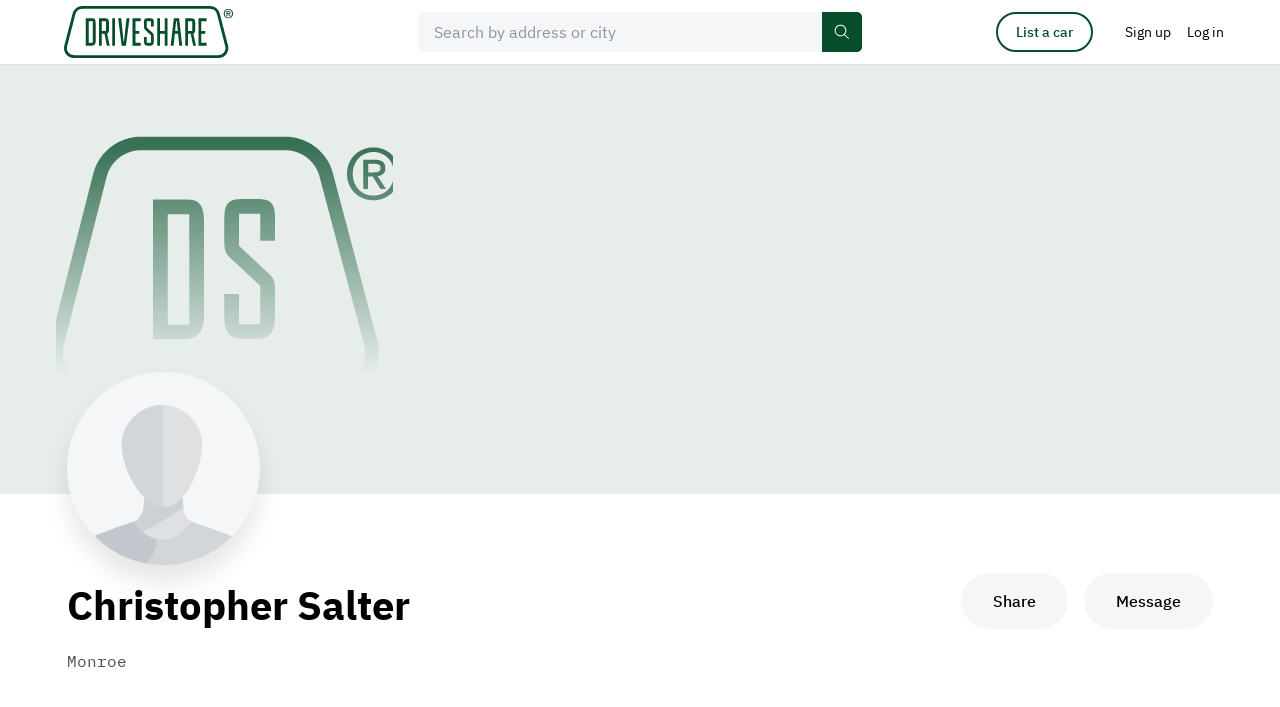

--- FILE ---
content_type: image/svg+xml
request_url: https://driveshare.com/site/images/close-52-48.svg
body_size: 502
content:
<svg fill="none" xmlns="http://www.w3.org/2000/svg" viewBox="0 0 52 48">
  <path fill="#fff" fill-opacity=".6" d="M0 0h52v48H0z"/>
  <path d="M27.215 24.06l7.583-7L33.649 16l-7.583 7-7.584-7-1.149 1.06 7.584 7-7.584 7 1.15 1.061 7.583-7 7.583 7 1.149-1.06-7.583-7z" fill="#090A0B"/>
</svg>


--- FILE ---
content_type: image/svg+xml
request_url: https://driveshare.com/site/images/icon-continue-google.svg
body_size: 1399
content:
<svg width="20" height="20" viewBox="0 0 20 20" fill="none" xmlns="http://www.w3.org/2000/svg">
<path fill-rule="evenodd" clip-rule="evenodd" d="M19.6 10.2273C19.6 9.51819 19.5364 8.83637 19.4182 8.18182H10V12.05H15.3818C15.15 13.3 14.4455 14.3591 13.3864 15.0682V17.5773H16.6182C18.5091 15.8364 19.6 13.2727 19.6 10.2273Z" fill="#4285F4"/>
<path fill-rule="evenodd" clip-rule="evenodd" d="M9.99996 20C12.7 20 14.9636 19.1045 16.6181 17.5773L13.3863 15.0682C12.4909 15.6682 11.3454 16.0227 9.99996 16.0227C7.39542 16.0227 5.19087 14.2636 4.40451 11.9H1.0636V14.4909C2.70905 17.7591 6.09087 20 9.99996 20Z" fill="#34A853"/>
<path fill-rule="evenodd" clip-rule="evenodd" d="M4.40455 11.9C4.20455 11.3 4.09091 10.6591 4.09091 10C4.09091 9.34091 4.20455 8.7 4.40455 8.1V5.50909H1.06364C0.386364 6.85909 0 8.38637 0 10C0 11.6136 0.386364 13.1409 1.06364 14.4909L4.40455 11.9Z" fill="#FBBC05"/>
<path fill-rule="evenodd" clip-rule="evenodd" d="M9.99996 3.97727C11.4681 3.97727 12.7863 4.48182 13.8227 5.47273L16.6909 2.60455C14.9591 0.990909 12.6954 0 9.99996 0C6.09087 0 2.70905 2.24091 1.0636 5.50909L4.40451 8.1C5.19087 5.73636 7.39542 3.97727 9.99996 3.97727Z" fill="#EA4335"/>
</svg>


--- FILE ---
content_type: application/javascript
request_url: https://driveshare.com/site/js/dev/tealium.js?v=02112024
body_size: 3516
content:
/**
 * Tealium tags
 */

$(document)
    .on('djsOnWatchClick', function (e, data) {
        utagLink('page_interaction', {
            'action': 'click',
            'action_name': 'watch',

        });
    })

    .on('djsOnMarkerClick', function (e, data) {
        utagLink('page_interaction', {
            'action': 'click',
            'action_name': 'rentals map',

        });
    })

    /*.on('djsOnShowLicenseForm', function (e, data) {
        utagView('rental_us_license', {
            'error_message': '',
            'rental_distance': '',
            'rental_type': data.rental_type,
            'vehicle_year': data.car_info.year,
            'vehicle_make': data.car_info.make,
            'vehicle_model': data.car_info.model,
            'vehicle_submodel': data.car_info.submodel,
            'vehicle_price': data.car_info.price,
        });
    })*/

    /*.on('djsOnShowInternationaleForm', function (e, data) {
        utagView('rental_international_license', {
            'error_message': '',
            'rental_distance': '',
            'rental_type': data.rental_type,
            'vehicle_year': data.car_info.year,
            'vehicle_make': data.car_info.make,
            'vehicle_model': data.car_info.model,
            'vehicle_submodel': data.car_info.submodel,
            'vehicle_price': data.car_info.price,
        });
    })*/

    /*.on('djsOnShowPaymentForm', function (e, data) {
        utagView('payment', {
            'error_message': '',
            'rental_distance': '',
            'rental_type': data.rental_type,
            'vehicle_year': data.car_info.year,
            'vehicle_make': data.car_info.make,
            'vehicle_model': data.car_info.model,
            'vehicle_submodel': data.car_info.submodel,
            'vehicle_price': data.car_info.price,
        });
    })*/

    /*.on('djsOnShowReserveForm', function (e, data) {
        utagView('reservations_redeem', {
            'error_message': '',
            'rental_distance': '',
            'rental_type': data.rental_type,
            'vehicle_year': data.car_info.year,
            'vehicle_make': data.car_info.make,
            'vehicle_model': data.car_info.model,
            'vehicle_submodel': data.car_info.submodel,
            'vehicle_price': data.car_info.price,
        });
    })*/

    .on('djsOnShowAccountTab', function (e, data) {
        utagView('my_account_' + data);
    })

    .on('djsOnSuggestsAccept', function (e, data) {
        utagLink('page_interaction', {
            'action': 'click',
            'action_name': 'accept suggestion',

        });
    })

    .on('djsOnSuggestsCreate', function (e, data) {
        utagLink('page_interaction', {
            'action': 'click',
            'action_name': 'suggest change',

        });
    })

    .on('djsOnSuggestsDecline', function (e, data) {
        utagLink('page_interaction', {
            'action': 'click',
            'action_name': 'decline suggestion',

        });
    })

    .on('djsOnBookingDecline', function (e, data) {
        utagLink('page_interaction', {
            'action': 'click',
            'action_name': 'decline booking',

        });
    })

    // ------------------- New version -----------------

    .on('click', '.js-main-header-search-toggle-btn', function (){
        utagLink('page_interaction', {
            'action': 'click',
            'action_name': 'search_cars',
        });
    })

    .on('click', '#djs-home-heroshot-ntn-1', function (){
        utagLink('page_interaction', {
            'action': 'click',
            'action_name': 'browse_vehicles',
        });
    })

    .on('click', '#djs-home-heroshot-ntn-2', function (){
        utagLink('page_interaction', {
            'action': 'click',
            'action_name': 'list_a_car',
        });
    })

    .on('click', '#djs-home-location-list .presets__item__link', function (){
        var name = $(this)
            .find('.presets__label')
            .text()
            .replace(' ', '_')
            .toLowerCase();
        utagLink('page_interaction', {
            'action': 'click',
            'action_name': name,
            'selection_group': 'locations',
            'position': $(this).parent().index() + 1
        });
        $(this).attr('href', addParam($(this).attr('href'), 'ut=' + name));
    })

    .on('click', '#djs-home-category-list .presets__item__link', function (){
        utagLink('page_interaction', {
            'action': 'click',
            'action_name': $(this).find('.presets__label').text().replace(' ', '_').toLowerCase(),
            'selection_group': 'categories',
            'position': $(this).parent().index() + 1
        });
    })

    .on('click', '#djs-home-featured-list .cards-preset__set__item', function (){
        utagLink('featured_car_click', {
            'selection_recipe' : 'Featured Cars',
            'position' : $(this).closest('a').index() + 1,
            'is_featured': true,
        });
    })

    .on('click', '#djs-home-listing-btn', function (){
        utagLink('page_interaction', {
            'action': 'click',
            'action_name': 'learn_more',
        });
    })

    .on('click', '#djs-home-club-ntn-1', function (){
        utagLink('page_interaction', {
            'action': 'click',
            'action_name': 'join_the_club',
        });
    })

    .on('click', '#djs-home-club-ntn-2', function (){
        utagLink('page_interaction', {
            'action': 'click',
            'action_name': 'learn_more',
        });
    })

    .on('click', '#djs-home-recently-list .cards-preset__set__item', function (){
        utagLink('recently_added_cars', {
            'selection_recipe' : 'Recently added',
            'position' : $(this).closest('a').index() + 1,
        });
    })

    .on('click', '#djs-motorsport-btn', function (){
        utagLink('page_interaction', {
            'action': 'click',
            'action_name': 'find_nearby_events',
        });
    })

    .on('djsOnNewsletterSuccess', function (e, data) {
        utagView('newsletter_signup', {
            'modal_type': 'newsletter signup success',
            'unauth_hashed_email': data.hash,
        });
    })

    // ------------------- Search -----------------

    .on('djsOnSearchResultsView', function (e, data) {
        utagView('search_results', {
            'search_results': data.count,
            'search_keyword': data.location,
            'search_filters': filters(data),
        });
    })

    .on('mapOpenStart', function (){
        utagLink('page_interaction', {
            'action': 'click',
            'action_name': 'show_map',
        });
    })

    .on('mapCloseStart', function (){
        utagLink('page_interaction', {
            'action': 'click',
            'action_name': 'close_maps',
        });
    })

    .on('mapExpand', function (e, data) {
        utagLink('page_interaction', {
            'action': 'click',
            'action_name': 'expand_maps',
        });
    })

    .on('djsOnSearchSort', function (e, data) {
        utagView('page_interaction', {
            'action': 'change',
            'action_name' : 'sort_type',
            'sort_type': data.sort,
            'search_results': data.count,
            'search_keyword': data.location,
            'search_filters': filters(data),
        });
    })

    // ------------------- Booking -----------------

    .on('djsOnBookingTryReserve', function (e, data) {
        utagLink('reservation_start', {
            'vehicle_year': data.car_info.year,
            'vehicle_make': data.car_info.make,
            'vehicle_model': data.car_info.model,
            'vehicle_submodel': data.car_info.submodel,
            'rental_type': data.rental_type,
            'rental_id' : '',
        });
    })

    .on('djsOnCheckAvailability', function (e, data) {
        utagView('reserve_a_car', {
            'virtual_page_name': 'driveshare : rental : reservation : check-availability',
            'vehicle_year': data.car_info.year,
            'vehicle_make': data.car_info.make,
            'vehicle_model': data.car_info.model,
            'vehicle_submodel': data.car_info.submodel,
            'vehicle_price': data.car_info.price,
            'rental_type': data.rental_type,
            'rental_id' : '',
        });
    })

    .on('djsOnBookingAvailability', function (e, data) {
        utagView('reserve_a_car', {
            'virtual_page_name': 'driveshare : rental : reservation : reserve-a-car',
            'vehicle_year': data.car_info.year,
            'vehicle_make': data.car_info.make,
            'vehicle_model': data.car_info.model,
            'vehicle_submodel': data.car_info.submodel,
            'vehicle_price': data.car_info.price,
            'rental_type': data.rental_type,
            'rental_id' : '',
        });
    })

    .on('djsOnBookingPhoneVerify', function (e, data) {
        utagView('reserve_a_car', {
            'virtual_page_name': 'driveshare : rental : reservation : phone number : unverified',
            'vehicle_year': data.car_info.year,
            'vehicle_make': data.car_info.make,
            'vehicle_model': data.car_info.model,
            'vehicle_submodel': data.car_info.submodel,
            'vehicle_price': data.car_info.price,
            'rental_type': data.rental_type,
            'rental_id' : '',
        });
    })

    .on('djsOnShowLicenseForm', function (e, data) {
        utagView('reserve_a_car', {
            'virtual_page_name': 'driveshare : rental : reservation : driver-verification',
            'vehicle_year': data.car_info.year,
            'vehicle_make': data.car_info.make,
            'vehicle_model': data.car_info.model,
            'vehicle_submodel': data.car_info.submodel,
            'vehicle_price': data.car_info.price,
            'rental_type': data.rental_type,
            'rental_id' : '',
        });
    })

    .on('djsOnShowPaymentForm', function (e, data) {
        utagView('reserve_a_car', {
            'virtual_page_name': 'driveshare : rental : reservation : payment',
            'vehicle_year': data.car_info.year,
            'vehicle_make': data.car_info.make,
            'vehicle_model': data.car_info.model,
            'vehicle_submodel': data.car_info.submodel,
            'vehicle_price': data.car_info.price,
            'rental_type': data.rental_type,
            'rental_id' : '',
        });
    })

    .on('djsOnBookingReserve', function (e, data) {
        utagLink('reservation_complete', {
            'vehicle_year': data.car_info.year,
            'vehicle_make': data.car_info.make,
            'vehicle_model': data.car_info.model,
            'vehicle_submodel': data.car_info.submodel,
            'rental_type': data.rental_type,
            'rental_id' : '',
        });
    })

    .on('djsOnRedeemGiftCard', function (e, data) {
        utagLink('redeem_gift_card', {
            'vehicle_year': data.car_info.year,
            'vehicle_make': data.car_info.make,
            'vehicle_model': data.car_info.model,
            'vehicle_submodel': data.car_info.submodel,
            'listing_id' : data.car_id,
            'booking_id' : '',
            'rental_type': data.rental_type,
            'rental_id' : '',
        });
    })

    .on('djsOnRedeemCoupon', function (e, data) {
        utagLink('redeem_coupon', {
            'vehicle_year': data.car_info.year,
            'vehicle_make': data.car_info.make,
            'vehicle_model': data.car_info.model,
            'vehicle_submodel': data.car_info.submodel,
            'listing_id' : data.car_id,
            'booking_id' : '',
            'rental_type': data.rental_type,
            'rental_id' : '',
        });
    })

    .on('djsOnModalView', function (e, type) {
        utagModalView(type);
    })

    .on('djsOnPageView', function (e, name) {
        utagView(name);
    })

    .on('djsOnTabSwitch', function (e, action_name) {
        utagPageInteractionLink('tab', 'tab_' + action_name);
    })

    .on('djsOnHomeView', function () {
        utagView('homepage');
    })

    .on('djsOnWhyRentView', function () {
        utagView('why_rent');
    })

    .on('djsOnSearchView', function () {
        utagView('search');
    })

    .on('djsOnCarRentalsView', function (e, ut) {
        utagView(ut + '_car_rentals');
    })

    .on('djsOnSignInView', function () {
        utagView('login', {'virtual_page_name': 'login'});
    })

    .on('djsOnSignUpStartView', function () {
        utagView('sign_up', {'virtual_page_name': 'sign up'});
    })

    .on('djsOnDriverVerificationView', function () {
        utagView('driver_verification');
    })

    .on('djsOnPhoneVerificationView', function () {
        utagView('phone_verification', {'virtual_page_name': 'sign up : phone verification'});
    })

    .on('djsOnSignUpCompleteView', function () {
        utagView('sign_up_complete', {'virtual_page_name': 'sign up : complete'});
    })

    .on('djsOnTripsView', function () {
        utagView('trips');
    })

    .on('djsOnMyCollectionView', function () {
        utagView('my_collection');
    })

    .on('djsOnAccountView', function () {
        utagView('account');
    })

    .on('djsOnWatchlistView', function () {
        utagView('watchlist');
    })

    .on('djsOnTripCancel', function (e, data) {
        utagLink('cancel_trip', data);
    })

    .on('djsOnTripDecline', function (e, data) {
        utagLink('decline_trip', data);
    })

    .on('djsOnAcceptRentalRequest', function (e, data) {
        utagPageInteractionLink('click', 'accept_rental_request', data);
    })

    .on('djsOnAcceptPriorRentalRequest', function (e, data) {
        utagPageInteractionLink('click', 'accept_prior_request', data);
    })

    .on('djsOnRejectRentalRequest', function (e, data) {
        utagPageInteractionLink('click', 'reject_rental_request', data);
    })

    .on('djsOnSuggestRentalRequest', function (e, data) {
        utagPageInteractionLink('click', 'suggest_rental_request', data);
    })

    .on('djsOnEditYourSuggestion', function (e, data) {
        utagPageInteractionLink('click', 'edit_your_suggestion', data);
    })

    .on('djsOnChatWithOwner', function (e, data) {
        utagPageInteractionLink('click', 'chat_with_owner', data);
    })

    .on('djsOnViewCalendar', function (e, data) {
        utagPageInteractionLink('click', 'view_calendar', data);
    })
;

function utagDta(name, data = {}) {
    data = $.extend({
        '_tag_name': name,
    }, data);
    Logger.info('UtagData', data)
    return data;
}

function utagLink(name, data = {}) {
    data = $.extend({
        '_tag_name': name,
    }, defaultParam(), data);

    if (typeof utag !== 'undefined') {
        utag.link(data);
    }
    Logger.info('UtagLink', data);
}

function utagPageInteractionLink(action, action_name, data = {}) {
    data = $.extend({
        '_tag_name': 'page_interaction',
        'action': action,
        'action_name': action_name,
    }, defaultParam(), data);

    if (typeof utag !== 'undefined') {
        utag.link(data);
    }
    Logger.info('UtagLink', data);
}

function utagView(name, data = {}) {
    data = $.extend({
        '_tag_name': name,
    }, defaultParam(), data);

    if (typeof utag !== 'undefined') {
        utag.view(data);
    }
    Logger.info('UtagView', data);
}

function utagModalView(type, data = {}) {
    data = $.extend({
        'modal_type': type,
    }, defaultParam(), data);

    if (typeof utag !== 'undefined') {
        utag.view(data);
    }

    if (type.includes('search-vehicle-by-vin')) {
        utagView('listacar_addvehiclevin', {'virtual_page_name': 'driveshare : list-a-car : add vehicle : vin'});
    }
    Logger.info('UtagView', data);
}

function defaultParam(){
    return {
        'logged_in': $('#djs-user').val() > 0,
        'hashed_email': $('#djs-email').val(),
        'test_experience': '',
        'insurance_indicator': '',
        'hdc_membership': '',
        'hdc_status': '',
        'user_type': ''
    }
}

function addParam(url, param){
    return url + (url.indexOf('?') === -1 ? '?' : '&') + param;
}

function filters(data){
    var filters = {};
    var clubs = []
    $('.js-filter-clubs-field').each(function (i, el) {
        if ($(el).attr('data-saved-value') !== '') {
            clubs.push($(el).attr('data-saved-value'));
        }
    });
    for (let i = 0; i < data.filters_selected.length; i++) {
        if (data.filters_selected[i] === 'year') {
            $.extend(filters, {
                year: {
                    min: data.filters.year_min,
                    max: data.filters.year_max
                }
            });
        }else if(data.filters_selected[i] === 'price'){
            $.extend(filters, {
                price: {
                    min: data.filters.price_min,
                    max: data.filters.price_max
                }
            });
        }else if(data.filters_selected[i] === 'transmission'){
            $.extend(filters, {
                transmission: {
                    automatic: data.filters.tr_automatic,
                    manual: data.filters.tr_manual
                }
            });
        }else if(data.filters_selected[i] === 'rental_type'){
            $.extend(filters, {
                rental_type: {
                    driving: (data.filters.rentals & 1) !== 0,
                    event: (data.filters.rentals & 2) !== 0,
                    chauffeured: (data.filters.rentals & 4) !== 0,
                }
            });
        }else if(data.filters_selected[i] === 'clubs'){
            $.extend(filters, {
                clubs: clubs
            });
        }else if(data.filters_selected[i] === 'make'){
            $.extend(filters, {
                make: data.filters.make
            });
        }else if(data.filters_selected[i] === 'model'){
            $.extend(filters, {
                make: data.filters.model
            });
        }
    }
    return filters;
}


--- FILE ---
content_type: image/svg+xml
request_url: https://driveshare.com/site/images/my-collection-no-cover-image.svg
body_size: 1810
content:
<svg xmlns="http://www.w3.org/2000/svg" viewBox="0 0 348 263" fill="none"><path fill="url(#a)" fill-rule="evenodd" d="M233.879 13.7H91.673c-16.304 0-30.516 10.867-34.47 26.358L14.84 206.018c-5.607 21.962 11.354 43.237 34.47 43.237h228.662c23.256 0 40.242-21.518 34.386-43.56l-44.093-165.96C264.191 24.402 250.056 13.7 233.879 13.7ZM91.673.316c-22.575 0-42.252 15.047-47.727 36.496L1.582 202.772c-7.763 30.409 15.722 59.867 47.727 59.867h228.663c32.2 0 55.72-29.795 47.611-60.315L281.49 36.364C275.85 15.135 256.278.317 233.879.317H91.673Zm115.518 200.349c12.162 0 16.945-7.019 16.945-22.155v-27.485c0-6.832-1.311-10.448-5.439-14.279l-30.201-28.129v-31.96h21.073V103.5h14.567V80.703c0-13.85-3.908-18.539-16.945-18.539h-16.945c-12.628 0-16.317 5.546-16.317 17.896v25.771c0 6.831 1.53 10.662 5.439 14.279l30.201 28.128v37.934h-21.073v-29.816h-14.567v24.083c0 14.252 6.532 20.226 15.879 20.226h17.383ZM137.873 62.7H103.08v138.474h31.294c14.349 0 19.351-10.635 19.351-21.512V85.927c0-14.493-2.597-23.227-15.852-23.227Zm1.312 14.466v109.515h-21.51V77.166h21.51Zm206.626-29.27c1.41-3.236 2.1-6.796 2.1-10.709h-.03c0-3.913-.72-7.473-2.1-10.709-1.379-3.236-3.299-5.972-5.698-8.267-2.4-2.295-5.189-4.06-8.338-5.325-3.179-1.265-6.448-1.883-9.958-1.883-3.509 0-6.868.618-10.047 1.883-3.179 1.265-5.968 3.03-8.368 5.325-2.399 2.295-4.289 5.03-5.698 8.267-1.41 3.236-2.1 6.796-2.1 10.709 0 3.736.63 7.178 1.95 10.385 1.319 3.207 3.119 5.972 5.428 8.297 2.31 2.353 5.069 4.177 8.278 5.501 3.209 1.324 6.748 2 10.587 2 3.48 0 6.809-.617 9.958-1.882s5.938-3.03 8.338-5.325c2.399-2.295 4.289-5.06 5.698-8.267Zm-5.158-19.447c1.049 2.648 1.559 5.56 1.559 8.738 0 3.207-.51 6.12-1.559 8.767-1.05 2.648-2.49 4.913-4.349 6.826-1.83 1.912-4.019 3.383-6.479 4.442-2.459 1.03-5.128 1.56-7.978 1.56-3.179 0-6.028-.56-8.547-1.707-2.52-1.148-4.649-2.677-6.449-4.649-1.799-1.97-3.149-4.236-4.109-6.854-.959-2.59-1.439-5.414-1.439-8.385 0-3.177.509-6.09 1.559-8.738 1.05-2.648 2.49-4.942 4.349-6.855 1.86-1.912 4.049-3.383 6.538-4.442 2.49-1.06 5.249-1.589 8.098-1.589 2.85 0 5.519.53 7.978 1.589a19.919 19.919 0 0 1 6.479 4.442c1.859 1.913 3.299 4.207 4.349 6.855ZM311.68 52.162h4.829V39.776h4.559l7.648 12.386h5.488l-8.278-12.74c2.19-.234 4.019-.97 5.489-2.176 1.47-1.206 2.219-3.119 2.219-5.737 0-2.913-.899-5.06-2.699-6.355-1.799-1.324-4.499-1.97-8.068-1.97H311.68v28.978Zm12.897-16.564c-.84.089-1.71.118-2.61.118l.03.03h-5.428v-8.474h5.848c.72 0 1.47.03 2.22.118.75.088 1.439.235 2.069.53.6.264 1.14.676 1.53 1.176.39.5.6 1.207.6 2.09 0 1.058-.18 1.882-.57 2.47-.39.56-.87 1.03-1.5 1.354-.63.324-1.349.53-2.189.588Z" clip-rule="evenodd"/><defs><linearGradient id="a" x1="174" x2="174" y1=".316" y2="262.639" gradientUnits="userSpaceOnUse"><stop offset=".035" stop-color="#387155"/><stop offset=".9" stop-color="#387155" stop-opacity="0"/></linearGradient></defs></svg>


--- FILE ---
content_type: application/javascript
request_url: https://driveshare.com/site/js/modernizr.custom.js
body_size: 4408
content:
/*! modernizr 3.6.0 (Custom Build) | MIT *
 * https://modernizr.com/download/?[base64] !*/
!function(e,t,n){function r(e,t){return typeof e===t}function i(){var e,t,n,i,s,o,a;for(var l in C)if(C.hasOwnProperty(l)){if(e=[],t=C[l],t.name&&(e.push(t.name.toLowerCase()),t.options&&t.options.aliases&&t.options.aliases.length))for(n=0;n<t.options.aliases.length;n++)e.push(t.options.aliases[n].toLowerCase());for(i=r(t.fn,"function")?t.fn():t.fn,s=0;s<e.length;s++)o=e[s],a=o.split("."),1===a.length?Modernizr[a[0]]=i:(!Modernizr[a[0]]||Modernizr[a[0]]instanceof Boolean||(Modernizr[a[0]]=new Boolean(Modernizr[a[0]])),Modernizr[a[0]][a[1]]=i),w.push((i?"":"no-")+a.join("-"))}}function s(e){var t=z.className,n=Modernizr._config.classPrefix||"";if(_&&(t=t.baseVal),Modernizr._config.enableJSClass){var r=new RegExp("(^|\\s)"+n+"no-js(\\s|$)");t=t.replace(r,"$1"+n+"js$2")}Modernizr._config.enableClasses&&(t+=" "+n+e.join(" "+n),_?z.className.baseVal=t:z.className=t)}function o(){return"function"!=typeof t.createElement?t.createElement(arguments[0]):_?t.createElementNS.call(t,"http://www.w3.org/2000/svg",arguments[0]):t.createElement.apply(t,arguments)}function a(t,n,r){var i;if("getComputedStyle"in e){i=getComputedStyle.call(e,t,n);var s=e.console;if(null!==i)r&&(i=i.getPropertyValue(r));else if(s){var o=s.error?"error":"log";s[o].call(s,"getComputedStyle returning null, its possible modernizr test results are inaccurate")}}else i=!n&&t.currentStyle&&t.currentStyle[r];return i}function l(e,t){return e-1===t||e===t||e+1===t}function d(e){return e.replace(/([a-z])-([a-z])/g,function(e,t,n){return t+n.toUpperCase()}).replace(/^-/,"")}function u(){var e=t.body;return e||(e=o(_?"svg":"body"),e.fake=!0),e}function f(e,n,r,i){var s,a,l,d,f="modernizr",c=o("div"),p=u();if(parseInt(r,10))for(;r--;)l=o("div"),l.id=i?i[r]:f+(r+1),c.appendChild(l);return s=o("style"),s.type="text/css",s.id="s"+f,(p.fake?p:c).appendChild(s),p.appendChild(c),s.styleSheet?s.styleSheet.cssText=e:s.appendChild(t.createTextNode(e)),c.id=f,p.fake&&(p.style.background="",p.style.overflow="hidden",d=z.style.overflow,z.style.overflow="hidden",z.appendChild(p)),a=n(c,e),p.fake?(p.parentNode.removeChild(p),z.style.overflow=d,z.offsetHeight):c.parentNode.removeChild(c),!!a}function c(e,t){return!!~(""+e).indexOf(t)}function p(e,t){return function(){return e.apply(t,arguments)}}function h(e,t,n){var i;for(var s in e)if(e[s]in t)return n===!1?e[s]:(i=t[e[s]],r(i,"function")?p(i,n||t):i);return!1}function m(e){return e.replace(/([A-Z])/g,function(e,t){return"-"+t.toLowerCase()}).replace(/^ms-/,"-ms-")}function v(t,r){var i=t.length;if("CSS"in e&&"supports"in e.CSS){for(;i--;)if(e.CSS.supports(m(t[i]),r))return!0;return!1}if("CSSSupportsRule"in e){for(var s=[];i--;)s.push("("+m(t[i])+":"+r+")");return s=s.join(" or "),f("@supports ("+s+") { #modernizr { position: absolute; } }",function(e){return"absolute"==a(e,null,"position")})}return n}function g(e,t,i,s){function a(){u&&(delete A.style,delete A.modElem)}if(s=r(s,"undefined")?!1:s,!r(i,"undefined")){var l=v(e,i);if(!r(l,"undefined"))return l}for(var u,f,p,h,m,g=["modernizr","tspan","samp"];!A.style&&g.length;)u=!0,A.modElem=o(g.shift()),A.style=A.modElem.style;for(p=e.length,f=0;p>f;f++)if(h=e[f],m=A.style[h],c(h,"-")&&(h=d(h)),A.style[h]!==n){if(s||r(i,"undefined"))return a(),"pfx"==t?h:!0;try{A.style[h]=i}catch(y){}if(A.style[h]!=m)return a(),"pfx"==t?h:!0}return a(),!1}function y(e,t,n,i,s){var o=e.charAt(0).toUpperCase()+e.slice(1),a=(e+" "+I.join(o+" ")+o).split(" ");return r(t,"string")||r(t,"undefined")?g(a,t,i,s):(a=(e+" "+W.join(o+" ")+o).split(" "),h(a,t,n))}function x(e,t,r){return y(e,n,n,t,r)}var w=[],C=[],T={_version:"3.6.0",_config:{classPrefix:"",enableClasses:!0,enableJSClass:!0,usePrefixes:!0},_q:[],on:function(e,t){var n=this;setTimeout(function(){t(n[e])},0)},addTest:function(e,t,n){C.push({name:e,fn:t,options:n})},addAsyncTest:function(e){C.push({name:null,fn:e})}},Modernizr=function(){};Modernizr.prototype=T,Modernizr=new Modernizr,Modernizr.addTest("svg",!!t.createElementNS&&!!t.createElementNS("http://www.w3.org/2000/svg","svg").createSVGRect);var b="CSS"in e&&"supports"in e.CSS,S="supportsCSS"in e;Modernizr.addTest("supports",b||S);var z=t.documentElement,_="svg"===z.nodeName.toLowerCase(),k=T._config.usePrefixes?" -webkit- -moz- -o- -ms- ".split(" "):["",""];T._prefixes=k,Modernizr.addTest("csscalc",function(){var e="width:",t="calc(10px);",n=o("a");return n.style.cssText=e+k.join(t+e),!!n.style.length}),Modernizr.addTest("cssgradients",function(){for(var e,t="background-image:",n="gradient(linear,left top,right bottom,from(#9f9),to(white));",r="",i=0,s=k.length-1;s>i;i++)e=0===i?"to ":"",r+=t+k[i]+"linear-gradient("+e+"left top, #9f9, white);";Modernizr._config.usePrefixes&&(r+=t+"-webkit-"+n);var a=o("a"),l=a.style;return l.cssText=r,(""+l.backgroundImage).indexOf("gradient")>-1}),Modernizr.addTest("csspointerevents",function(){var e=o("a").style;return e.cssText="pointer-events:auto","auto"===e.pointerEvents}),Modernizr.addTest("csspositionsticky",function(){var e="position:",t="sticky",n=o("a"),r=n.style;return r.cssText=e+k.join(t+";"+e).slice(0,-e.length),-1!==r.position.indexOf(t)}),Modernizr.addTest("preserve3d",function(){var t,n,r=e.CSS,i=!1;return r&&r.supports&&r.supports("(transform-style: preserve-3d)")?!0:(t=o("a"),n=o("a"),t.style.cssText="display: block; transform-style: preserve-3d; transform-origin: right; transform: rotateY(40deg);",n.style.cssText="display: block; width: 9px; height: 1px; background: #000; transform-origin: right; transform: rotateY(40deg);",t.appendChild(n),z.appendChild(t),i=n.getBoundingClientRect(),z.removeChild(t),i=i.width&&i.width<4)}),Modernizr.addTest("srcset","srcset"in o("img"));var N=T.testStyles=f;Modernizr.addTest("touchevents",function(){var n;if("ontouchstart"in e||e.DocumentTouch&&t instanceof DocumentTouch)n=!0;else{var r=["@media (",k.join("touch-enabled),("),"heartz",")","{#modernizr{top:9px;position:absolute}}"].join("");N(r,function(e){n=9===e.offsetTop})}return n}),N("#modernizr div {width:100px} #modernizr :last-child{width:200px;display:block}",function(e){Modernizr.addTest("lastchild",e.lastChild.offsetWidth>e.firstChild.offsetWidth)},2),N("#modernizr { height: 50vh; }",function(t){var n=parseInt(e.innerHeight/2,10),r=parseInt(a(t,null,"height"),10);Modernizr.addTest("cssvhunit",l(r,n))}),N("#modernizr1{width: 50vmax}#modernizr2{width:50px;height:50px;overflow:scroll}#modernizr3{position:fixed;top:0;left:0;bottom:0;right:0}",function(e){var t=e.childNodes[2],n=e.childNodes[1],r=e.childNodes[0],i=parseInt((n.offsetWidth-n.clientWidth)/2,10),s=r.clientWidth/100,o=r.clientHeight/100,d=parseInt(50*Math.max(s,o),10),u=parseInt(a(t,null,"width"),10);Modernizr.addTest("cssvmaxunit",l(d,u)||l(d,u-i))},3),N("#modernizr1{width: 50vm;width:50vmin}#modernizr2{width:50px;height:50px;overflow:scroll}#modernizr3{position:fixed;top:0;left:0;bottom:0;right:0}",function(e){var t=e.childNodes[2],n=e.childNodes[1],r=e.childNodes[0],i=parseInt((n.offsetWidth-n.clientWidth)/2,10),s=r.clientWidth/100,o=r.clientHeight/100,d=parseInt(50*Math.min(s,o),10),u=parseInt(a(t,null,"width"),10);Modernizr.addTest("cssvminunit",l(d,u)||l(d,u-i))},3),N("#modernizr { width: 50vw; }",function(t){var n=parseInt(e.innerWidth/2,10),r=parseInt(a(t,null,"width"),10);Modernizr.addTest("cssvwunit",l(r,n))});var j=function(){var t=e.matchMedia||e.msMatchMedia;return t?function(e){var n=t(e);return n&&n.matches||!1}:function(t){var n=!1;return f("@media "+t+" { #modernizr { position: absolute; } }",function(t){n="absolute"==(e.getComputedStyle?e.getComputedStyle(t,null):t.currentStyle).position}),n}}();T.mq=j,Modernizr.addTest("mediaqueries",j("only all"));var E="Moz O ms Webkit",I=T._config.usePrefixes?E.split(" "):[];T._cssomPrefixes=I;var P=function(t){var r,i=k.length,s=e.CSSRule;if("undefined"==typeof s)return n;if(!t)return!1;if(t=t.replace(/^@/,""),r=t.replace(/-/g,"_").toUpperCase()+"_RULE",r in s)return"@"+t;for(var o=0;i>o;o++){var a=k[o],l=a.toUpperCase()+"_"+r;if(l in s)return"@-"+a.toLowerCase()+"-"+t}return!1};T.atRule=P;var W=T._config.usePrefixes?E.toLowerCase().split(" "):[];T._domPrefixes=W;var O={elem:o("modernizr")};Modernizr._q.push(function(){delete O.elem});var A={style:O.elem.style};Modernizr._q.unshift(function(){delete A.style}),T.testAllProps=y,T.testAllProps=x,Modernizr.addTest("flexbox",x("flexBasis","1px",!0)),Modernizr.addTest("flexwrap",x("flexWrap","wrap",!0)),Modernizr.addTest("csstransforms",function(){return-1===navigator.userAgent.indexOf("Android 2.")&&x("transform","scale(1)",!0)}),Modernizr.addTest("csstransforms3d",function(){return!!x("perspective","1px",!0)});var R=T.prefixed=function(e,t,n){return 0===e.indexOf("@")?P(e):(-1!=e.indexOf("-")&&(e=d(e)),t?y(e,t,n):y(e,"pfx"))};Modernizr.addTest("objectfit",!!R("objectFit"),{aliases:["object-fit"]}),Modernizr.addTest("rgba",function(){var e=o("a").style;return e.cssText="background-color:rgba(150,255,150,.5)",(""+e.backgroundColor).indexOf("rgba")>-1}),i(),s(w),delete T.addTest,delete T.addAsyncTest;for(var q=0;q<Modernizr._q.length;q++)Modernizr._q[q]();e.Modernizr=Modernizr}(window,document);

--- FILE ---
content_type: application/javascript
request_url: https://driveshare.com/site/js/dev/main.js?v=02112024
body_size: 3885
content:
var spinner_timer;

setInterval(function() {
    $.ajax({
        url: $('#http_root').val() + '/site/ajax/session/keep_session.php',
        data: null,
        cache: false,
        dataType : 'json',
        timeout: 60000,
        type: 'post',
        complete: function (data, textStatus) {
            ;
        }
    });
}, 100000);

function ltrim(str)
{
    if(typeof str !== "undefined"){
        var ptrn=/\s*((\S+\s*)*)/;
        return str.replace(ptrn, "$1");
    }
}

function rtrim(str)
{
    if(typeof str !== "undefined") {
        var ptrn = /((\s*\S+)*)\s*/;
        return str.replace(ptrn, "$1");
    }
}

function trim(str)
{
    return ltrim(rtrim(str));
}

function spinnerShow()
{
    spinner_timer = window.setTimeout(function (){
        $('#spinner').addClass('active');
    }, 350);
}

function spinnerClose(timeout)
{
    clearTimeout(spinner_timer);
    if (typeof timeout === 'undefined') {
        $('#spinner').removeClass('active');
    } else {
        setTimeout(function(){$('#spinner').removeClass('active');}, timeout);
    }
}

function addThousandDelimiters(nStr)
{
    nStr += '';
    var comma = /,/g;
    nStr = nStr.replace(comma,'');
    x = nStr.split('.');
    x1 = x[0];
    x2 = x.length > 1 ? '.' + x[1] : '';
    var rgx = /(\d+)(\d{3})/;
    while (rgx.test(x1))
    {
        x1 = x1.replace(rgx, '$1' + ',' + '$2');
    }
    return (x1 + x2).replace(/[^\d,]/g, '');
}

$(document).on('keyup change', '.js-commas', function() {
    $(this).val(addThousandDelimiters($(this).val()));
});

function inArray(what, where)
{
    for (var i = 0; i < where.length; i++) {
        if (what == where[i]) {
            return true;
        }
    }
    return false;
}

function JsonSafeParse(text)
{
    var response_error = {result: 0, error: 'Server has returned an invalid response, please try again later.'};
    var response = response_error;
    try {
        response = JSON.parse(text);
        return response;
    } catch (e1) {
        if (typeof text !== "undefined" && text !== '' && text.indexOf('{') > -1 && text.lastIndexOf('}') > -1) {
            var start = text.indexOf('{');
            var end = text.lastIndexOf('}');
            if (start < end) {
                var json_string = text.substr(start, (end - start + 1));
                try {
                    response = JSON.parse(json_string);
                    logError(text);
                    return response;
                } catch (e2) {
                    logError(text);
                    return response_error;
                }
            }
        }
    }
}

function logError(text)
{
    $.ajax({
        url: $('#http_root').val() + '/site/ajax/log/ajax_error.php',
        data: {
            text: text
        },
        cache: false,
        dataType: 'json',
        timeout: 60000,
        type: 'post',
        complete: function (data, textStatus) {
            ;
        }
    });
}

$(document).on('click', '.js_logout_link', function() {
    $('#spinner').addClass('active');
    $.ajax({
        url: $('#http_root').val() + '/site/ajax/auth/logout.php',
        data: {
            logout: 1
        },
        cache: false,
        dataType: 'json',
        timeout: 60000,
        type: 'post',
        complete: function (data, textStatus) {
            let storage = window.sessionStorage;
            for (let i = 0; i<storage.length;i++){
                storage.removeItem(storage.key(i));
            }
            window.location = $('#http_root').val();
        }
    });
});

$(document).on('click', '#login_form_submit', loginFormSubmit);
$(document).on('keyup', '#login_email, #login_password', function(event) {
    if (event.keyCode == 13) {
        event.preventDefault;
        loginFormSubmit();
    }
});

function loginFormSubmit()
{
    $('#spinner').addClass('active');
    $('#login_error').removeClass('active');
    $.ajax({
        url: $('#http_root').val() + '/site/ajax/auth/login.php',
        data: {
            email: $('#login_email').val(),
            password: $('#login_password').val()
        },
        cache: false,
        dataType: 'json',
        timeout: 60000,
        type: 'post',
        complete: function (data, textStatus) {
            $('#spinner').removeClass('active');
            var resp = JsonSafeParse(data.responseText);
            if (resp.user_id != 0) {
                utagLink('login_success');
                if (resp.redirect) {
                    window.location = resp.redirect;
                } else if ($('#page').val() == 'sign-up') {
                    window.location = $('#http_root').val();
                } else {
                    $('#mdl-signin').removeClass('active');
                    let reload = true;
                    let loginTypeReload = $('#login-type-reload');
                    if (loginTypeReload.length && loginTypeReload.val() == '0') {
                        reload = false;
                    }
                    if (reload) {
                        window.location.reload();
                    } else {
                        $('#auth_signup').remove();
                        $('#auth_login').remove();
                        $('#auth_mobile').remove();
                        $('#main-header__controls').load(
                            $('#http_root').val() + '/site/ajax/auth/person_info_panel.php',
                            function() {
                                $(document).trigger("hasLogged");
                            }
                        );
                    }
                }
            } else {
                $('#login_error').addClass('active');
            }
        }
    });
}

$(document).on('click touchend', '#login_facebook_oauth', function() {oauthRedirect('facebook')});
$(document).on('click touchend', '#login_google_oauth', function() {oauthRedirect('google')});
$(document).on('click touchend', '#login_apple_oauth', function() {oauthRedirect('apple')});
$(document).on('click touchend', '#login_hagerty_oauth', function() {oauthRedirect('hagerty')});
$(document).on('click touchend', '#signup_facebook_oauth', function() {/*registerFacebookPixelEvent('SignUpWithFacebook'); registerFacebookPixelEvent('SignUp'); */oauthRedirect('facebook')});
$(document).on('click touchend', '#signup_google_oauth', function() {/*registerFacebookPixelEvent('SignUpWithGoogle'); registerFacebookPixelEvent('SignUp');*/ oauthRedirect('google')});
$(document).on('click touchend', '#signup_apple_oauth', function() {/*registerFacebookPixelEvent('SignUpWithApple'); registerFacebookPixelEvent('SignUp');*/ oauthRedirect('apple')});
$(document).on('click touchend', '#signup_hagerty_oauth, #create_hagerty_account', function() {/*registerFacebookPixelEvent('SignUpWithApple'); registerFacebookPixelEvent('SignUp');*/ oauthRedirect('hagerty')});

function oauthRedirect(social_media)
{
    $('#spinner').addClass('active');
    $.ajax({
        url: $('#http_root').val() + '/site/ajax/session/set_session_var.php',
        data: {
            var: 'oauth_current_path',
            val: $('#oauth_current_path').val()
        },
        cache: false,
        dataType: 'json',
        timeout: 60000,
        type: 'post',
        complete: function (data, textStatus) {
            if (social_media === 'hagerty') {
                $.ajax({
                    url: $('#http_root').val() + '/site/ajax/auth/hagerty_sso_set_session_vars.php',
                    data: null,
                    cache: false,
                    dataType: 'json',
                    timeout: 60000,
                    type: 'post',
                    complete: function (data, textStatus) {
                        let resp = JsonSafeParse(data.responseText);
                        window.location = resp.url;
                    }
                });
            } else {
                window.location = $('#oauth_link_' + social_media).val();
            }
        }
    });
}

function modalShow(id, options = null)
{
    $('#' + id).addClass('active').data('options', options).trigger('opened');
    triggerModalViewEvents(id);
}

function modalClose(id, timeout)
{
    if (typeof timeout == 'undefined') {
        $('#' + id).removeClass('active').trigger('closed');
    } else {
        setTimeout(function() {$('#' + id).removeClass('active').trigger('closed');}, parseInt(timeout));
    }
    triggerModalCloseEvents();
}

function modalsClose(timeout)
{
    if (typeof timeout == 'undefined') {
        $('.mdl-wrap').removeClass('active');
    } else {
        setTimeout(function() {$('.mdl-wrap').removeClass('active');}, parseInt(timeout));
    }
    triggerModalCloseEvents();
}

$(document).on('mainHeaderSearchPlacesChanged mainSearchPlacesChangedHome', function (e, data){
    window.location = $('#http_root').val() + '/search?q=' + encodeURIComponent(data)
});

$(document).on('click','#jds-try-send-message', function (){
    $.ajax({
        url: $('#http_root').val() + '/site/ajax/chat/try_send_message.php',
        data: {
            owner_id: $(this).data('id'),
        },
        type: 'post',
        cache: false
    });
});

$(document).ready(function() {
    triggerPageViewEvents(true);
});

$(document).on("click", "*[data-open]", function() {
    triggerModalViewEvents($(this).attr('data-open'));
});

$(document).on("click", ".js-mdl-close", function() {
    triggerModalCloseEvents();
});

$(document).on("click", "button.btn-delete--edit-car", function() {
    $(document).trigger('djsOnListingDelete');
});

$(document).on("click", "button.js-tab", function() {
    let action_name = $(this).text().trim().toLowerCase().replace(/\s|-/g, '_');
    if (action_name) {
        $(document).trigger('djsOnTabSwitch', action_name);
    }
});

function triggerModalViewEvents(name)
{
    if (name == 'mdl-signin') {
        $(document).trigger('djsOnSignInView');
    } else if (name === 'mdl-incomplete-listings') {
        $(document).trigger('djsOnIncompleteListingsView');
    } else {
        $(document).trigger('djsOnModalView', name);
    }
}

function triggerModalCloseEvents()
{
    triggerPageViewEvents(false);
}

function triggerPageViewEvents(onPageLoad = true)
{
    /*
    let name = $('#page').val();
    if ($('input[name="page-specific"]').length) {
        name = $('input[name="page-specific"]').val();
    }
    let ut_param = getParamFromUrl("ut");

    if (name == 'home') {
        $(document).trigger('djsOnHomeView');
    } else if (name == 'list-a-car') {
        $(document).trigger('djsOnListCarView');
    } else if (name == 'why-rent') {
        $(document).trigger('djsOnWhyRentView');
    } else if (name == 'search') {
        $(document).trigger('djsOnSearchView');
    } else if (name == 'edit-car' && onPageLoad && getUrlForSearch().includes('start')) {
        $(document).trigger('djsOnListingStart');
    } else if (ut_param && ut_param.includes('=')) {
        let ut = ut_param.split('=')[1];
        $(document).trigger('djsOnCarRentalsView', ut);
    } else if (name == 'sign-up-start') {
        $(document).trigger('djsOnSignUpStartView');
    } else if (name == 'sign-up-start') {
        $(document).trigger('djsOnSignUpStartView');
    } else if (name == 'driver-verification') {
        $(document).trigger('djsOnDriverVerificationView');
    } else if (name == 'phone-verification') {
        $(document).trigger('djsOnPhoneVerificationView');
    } else if (name == 'sign-up-complete') {
        $(document).trigger('djsOnSignUpCompleteView');
    } else if (name == 'trips') {
        $(document).trigger('djsOnTripsView');
    } else if (name == 'my-collection') {
        $(document).trigger('djsOnMyCollectionView');
    } else if (name == 'account') {
        $(document).trigger('djsOnAccountView');
    } else if (name == 'watchlist') {
        $(document).trigger('djsOnWatchlistView');
    } else {
        $(document).trigger('djsOnPageView', name);
    }
    */
}

function getRentalData()
{
    return {
        'rental_type': $('#rental_type').val(),
        'rental_id': $('#trip_id').val(),
        'vehicle_make': $('#car_make').val(),
        'vehicle_model': $('#car_model').val(),
        'vehicle_submodel': $('#car_submodel').val(),
        'vehicle_year': $('#car_year').val(),
        'listing_id': $('#car_id').val(),
        'booking_id': $('#suggestion_id').val()
    };
}

function getActiveParticipantId()
{
    if ($('#owner_id').length) {
        return {
            'owner_id': $('#owner_id').val()
        };
    } else if ($('#renter_id').length) {
        return {
            'renter_id': $('#renter_id').val()
        };
    } else {
        return {};
    }
}


--- FILE ---
content_type: application/javascript
request_url: https://driveshare.com/site/js/jquery.multiselect.min.js
body_size: 6934
content:
/* jshint forin:true, noarg:true, noempty:true, eqeqeq:true, boss:true, undef:true, curly:true, browser:true, jquery:true */
/*
 * jQuery MultiSelect UI Widget 2.0.1
 * Copyright (c) 2012 Eric Hynds
 *
 * http://www.erichynds.com/jquery/jquery-ui-multiselect-widget/
 *
 * Depends:
 *   - jQuery 1.4.2+
 *   - jQuery UI 1.11 widget factory
 *
 * Optional:
 *   - jQuery UI effects
 *   - jQuery UI position utility
 *
 * Dual licensed under the MIT and GPL licenses:
 *   http://www.opensource.org/licenses/mit-license.php
 *   http://www.gnu.org/licenses/gpl.html
 *
 */
(function($,undefined){var multiselectID=0;var $doc=$(document);$.widget("ech.multiselect",{options:{header:true,height:175,minWidth:225,classes:"",checkAllText:"Check all",uncheckAllText:"Uncheck all",noneSelectedText:"Select options",showCheckAll:true,showUncheckAll:true,selectedText:"# selected",selectedList:0,closeIcon:"ui-icon-circle-close",show:null,hide:null,autoOpen:false,multiple:true,position:{},appendTo:null,menuWidth:null,selectedListSeparator:", ",disableInputsOnToggle:true,groupColumns:false},_getAppendEl:function(){var element=this.options.appendTo;if(element){element=element.jquery||element.nodeType?$(element):this.document.find(element).eq(0)}if(!element||!element[0]){element=this.element.closest(".ui-front, dialog")}if(!element.length){element=this.document[0].body}return element},_create:function(){var el=this.element;var o=this.options;this.speed=$.fx.speeds._default;this._isOpen=false;this.inputIdCounter=0;this._namespaceID=this.eventNamespace||"multiselect"+multiselectID;this.multiselectID=multiselectID++;var button=(this.button=$('<button type="button"><span class="ui-icon ui-icon-triangle-1-s"></span></button>')).addClass("ui-multiselect ui-widget ui-state-default ui-corner-all").addClass(o.classes).attr({title:el.attr("title"),tabIndex:el.attr("tabIndex"),id:el.attr("id")?el.attr("id")+"_ms":null}).prop("aria-haspopup",true).insertAfter(el);this.buttonlabel=$("<span />").html(o.noneSelectedText).appendTo(button);this.menu=$("<div />").addClass("ui-multiselect-menu ui-widget ui-widget-content ui-corner-all").addClass(o.classes).appendTo(this._getAppendEl());this.header=$("<div />").addClass("ui-widget-header ui-corner-all ui-multiselect-header ui-helper-clearfix").appendTo(this.menu);this.headerLinkContainer=$("<ul />").addClass("ui-helper-reset").html(function(){if(o.header===true){var header_lis="";if(o.showCheckAll){header_lis='<li><a class="ui-multiselect-all" href="#"><span class="ui-icon ui-icon-check"></span><span>'+o.checkAllText+"</span></a></li>"}if(o.showUncheckAll){header_lis+='<li><a class="ui-multiselect-none" href="#"><span class="ui-icon ui-icon-closethick"></span><span>'+o.uncheckAllText+"</span></a></li>"}return header_lis}else if(typeof o.header==="string"){return"<li>"+o.header+"</li>"}else{return""}}).append('<li class="ui-multiselect-close"><a href="#" class="ui-multiselect-close"><span class="ui-icon '+o.closeIcon+'"></span></a></li>').appendTo(this.header);var checkboxContainer=(this.checkboxContainer=$("<ul />")).addClass("ui-multiselect-checkboxes ui-helper-reset").appendTo(this.menu);this._bindEvents();this.refresh(true);if(!o.multiple){this.menu.addClass("ui-multiselect-single")}el.hide()},_init:function(){if(this.options.header===false){this.header.hide()}if(!this.options.multiple){this.headerLinkContainer.find(".ui-multiselect-all, .ui-multiselect-none").hide()}else{this.headerLinkContainer.find(".ui-multiselect-all, .ui-multiselect-none").show()}if(this.options.autoOpen){this.open()}if(this.element.is(":disabled")){this.disable()}},_makeOption:function(option){var title=option.title?option.title:null;var value=option.value;var id=this.element.attr("id")||this.multiselectID;var inputID="ui-multiselect-"+this.multiselectID+"-"+(option.id||id+"-option-"+this.inputIdCounter++);var isDisabled=option.disabled;var isSelected=option.selected;var labelClasses=["ui-corner-all"];var liClasses=[];var o=this.options;if(isDisabled){liClasses.push("ui-multiselect-disabled");labelClasses.push("ui-state-disabled")}if(option.className){liClasses.push(option.className)}if(isSelected&&!o.multiple){labelClasses.push("ui-state-active")}var $item=$("<li/>").addClass(liClasses.join(" "));var $label=$("<label/>").attr({"for":inputID,title:title}).addClass(labelClasses.join(" ")).appendTo($item);var $input=$("<input/>").attr({name:"multiselect_"+id,type:o.multiple?"checkbox":"radio",value:value,title:title,id:inputID,checked:isSelected?"checked":null,"aria-selected":isSelected?"true":null,disabled:isDisabled?"disabled":null,"aria-disabled":isDisabled?"true":null}).data($(option).data()).appendTo($label);$("<span/>").text($(option).text()).appendTo($label);return $item},_buildOptionList:function(element,$appendTo){var self=this;element.children().each(function(){var $this=$(this);if(this.tagName==="OPTGROUP"){var $optionGroup=$("<ul/>").addClass("ui-multiselect-optgroup "+this.className).appendTo($appendTo);if(self.options.groupColumns){$optionGroup.addClass("ui-multiselect-columns")}$("<a/>").text(this.getAttribute("label")).appendTo($optionGroup);self._buildOptionList($this,$optionGroup)}else{var $listItem=self._makeOption(this).appendTo($appendTo)}})},refresh:function(init){var self=this;var el=this.element;var o=this.options;var menu=this.menu;var checkboxContainer=this.checkboxContainer;var html="";var $dropdown=$("<ul/>").addClass("ui-multiselect-checkboxes ui-helper-reset");this.inputIdCounter=0;if(this.options.header){if(!this.options.multiple){this.headerLinkContainer.find(".ui-multiselect-all, .ui-multiselect-none").hide()}else{this.headerLinkContainer.find(".ui-multiselect-all, .ui-multiselect-none").show()}}this._buildOptionList(el,$dropdown);this.menu.find(".ui-multiselect-checkboxes").remove();this.menu.append($dropdown);this.labels=menu.find("label");this.inputs=this.labels.children("input");this._setButtonWidth();this.update(true);if(!init){this._trigger("refresh")}},update:function(isDefault){var o=this.options;var $inputs=this.inputs;var $checked=$inputs.filter(":checked");var numChecked=$checked.length;var value;if(numChecked===0){value=o.noneSelectedText}else{if($.isFunction(o.selectedText)){value=o.selectedText.call(this,numChecked,$inputs.length,$checked.get())}else if(/\d/.test(o.selectedList)&&o.selectedList>0&&numChecked<=o.selectedList){value=$checked.map(function(){return $(this).next().text()}).get().join(o.selectedListSeparator)}else{value=o.selectedText.replace("#",numChecked).replace("#",$inputs.length)}}this._setButtonValue(value);if(isDefault){this.button[0].defaultValue=value}},_setButtonValue:function(value){this.buttonlabel.text(value)},_bindButtonEvents:function(){var self=this;var button=this.button;function clickHandler(){self[self._isOpen?"close":"open"]();return false}button.find("span").bind("click.multiselect",clickHandler);button.bind({click:clickHandler,keypress:function(e){switch(e.which){case 27:case 38:case 37:self.close();break;case 39:case 40:self.open();break}},mouseenter:function(){if(!button.hasClass("ui-state-disabled")){$(this).addClass("ui-state-hover")}},mouseleave:function(){$(this).removeClass("ui-state-hover")},focus:function(){if(!button.hasClass("ui-state-disabled")){$(this).addClass("ui-state-focus")}},blur:function(){$(this).removeClass("ui-state-focus")}})},_bindMenuEvents:function(){var self=this;this.menu.delegate(".ui-multiselect-optgroup a","click.multiselect",function(e){e.preventDefault();var $this=$(this);var $inputs=$this.parent().find("input:visible:not(:disabled)");var nodes=$inputs.get();var label=$this.text();if(self._trigger("beforeoptgrouptoggle",e,{inputs:nodes,label:label})===false){return}self._toggleChecked($inputs.filter(":checked").length!==$inputs.length,$inputs);self._trigger("optgrouptoggle",e,{inputs:nodes,label:label,checked:nodes.length?nodes[0].checked:null})}).delegate("label","mouseenter.multiselect",function(){if(!$(this).hasClass("ui-state-disabled")){self.labels.removeClass("ui-state-hover");$(this).addClass("ui-state-hover").find("input").focus()}}).delegate("label","keydown.multiselect",function(e){if(e.which===82){return}if(e.which>111&&e.which<124){return}e.preventDefault();switch(e.which){case 9:if(e.shiftKey){self.menu.find(".ui-state-hover").removeClass("ui-state-hover");self.header.find("li").last().find("a").focus()}else{self.close()}break;case 27:self.close();break;case 38:case 40:case 37:case 39:self._traverse(e.which,this);break;case 13:case 32:$(this).find("input")[0].click();break;case 65:if(e.altKey){self.checkAll()}break;case 85:if(e.altKey){self.uncheckAll()}break}}).delegate('input[type="checkbox"], input[type="radio"]',"click.multiselect",function(e){var $this=$(this);var val=this.value;var optionText=$this.parent().find("span").text();var checked=this.checked;var tags=self.element.find("option");if(this.disabled||self._trigger("click",e,{value:val,text:optionText,checked:checked})===false){e.preventDefault();return}$this.focus();$this.prop("aria-selected",checked);tags.each(function(){if(this.value===val){this.selected=checked}else if(!self.options.multiple){this.selected=false}});if(!self.options.multiple){self.labels.removeClass("ui-state-active");$this.closest("label").toggleClass("ui-state-active",checked);self.close()}self.element.trigger("change");setTimeout($.proxy(self.update,self),10)})},_bindHeaderEvents:function(){var self=this;this.header.delegate("a","click.multiselect",function(e){var $this=$(this);if($this.hasClass("ui-multiselect-close")){self.close()}else if($this.hasClass("ui-multiselect-all")){self.checkAll()}else if($this.hasClass("ui-multiselect-none")){self.uncheckAll()}e.preventDefault()}).delegate("a","keydown.multiselect",function(e){switch(e.which){case 27:self.close();break;case 9:var $target=$(e.target);if(e.shiftKey&&!$target.parent().prev().length&&!self.header.find(".ui-multiselect-filter").length||!$target.parent().next().length&&!self.labels.length&&!e.shiftKey){self.close();e.preventDefault()}break}})},_bindEvents:function(){var self=this;this._bindButtonEvents();this._bindMenuEvents();this._bindHeaderEvents();$doc.bind("mousedown."+self._namespaceID,function(event){var target=event.target;if(self._isOpen&&target!==self.button[0]&&target!==self.menu[0]&&!$.contains(self.menu[0],target)&&!$.contains(self.button[0],target)){self.close()}});$(this.element[0].form).bind("reset."+this._namespaceID,function(){setTimeout($.proxy(self.refresh,self),10)})},_getMinWidth:function(){var minVal=this.options.minWidth;var width=0;switch(typeof minVal){case"number":width=minVal;break;case"string":var lastChar=minVal[minVal.length-1];width=minVal.match(/\d+/);if(lastChar==="%"){width=this.element.parent().outerWidth()*(width/100)}else{width=parseInt(minVal,10)}break}return width},_setButtonWidth:function(){var width=this.element.outerWidth();var minVal=this._getMinWidth();if(width<minVal){width=minVal}this.button.outerWidth(width)},_setMenuWidth:function(){var m=this.menu;var width=this.button.outerWidth()<=0?this._getMinWidth():this.button.outerWidth();m.outerWidth(this.options.menuWidth||width)},_setMenuHeight:function(){var headerHeight=this.menu.children(".ui-multiselect-header:visible").outerHeight(true);var ulHeight=0;this.menu.find(".ui-multiselect-checkboxes li, .ui-multiselect-checkboxes a").each(function(idx,li){ulHeight+=$(li).outerHeight(true)});if(ulHeight>this.options.height){this.menu.children(".ui-multiselect-checkboxes").css("overflow","auto");ulHeight=this.options.height}else{this.menu.children(".ui-multiselect-checkboxes").css("overflow","hidden")}this.menu.children(".ui-multiselect-checkboxes").height(ulHeight);this.menu.height(ulHeight+headerHeight)},_resizeMenu:function(){this._setMenuWidth();this._setMenuHeight()},_traverse:function(which,start){var $start=$(start);var moveToLast=which===38||which===37;var $next=$start.parent()[moveToLast?"prevAll":"nextAll"]("li:not(.ui-multiselect-disabled, .ui-multiselect-optgroup):visible").first();if(!$next.length){$next=$start.parents(".ui-multiselect-optgroup")[moveToLast?"prev":"next"]()}if(!$next.length){var $container=this.menu.find("ul").last();this.menu.find("label:visible")[moveToLast?"last":"first"]().trigger("mouseover");$container.scrollTop(moveToLast?$container.height():0)}else{$next.find("label:visible")[moveToLast?"last":"first"]().trigger("mouseover")}},_toggleState:function(prop,flag){return function(){if(!this.disabled){this[prop]=flag}if(flag){this.setAttribute("aria-selected",true)}else{this.removeAttribute("aria-selected")}}},_toggleChecked:function(flag,group){var $inputs=group&&group.length?group:this.inputs;var self=this;$inputs.each(this._toggleState("checked",flag));$inputs.eq(0).focus();this.update();var values={};$inputs.each(function(){values[this.value]=true});this.element.find("option").each(function(){if(!this.disabled&&values[this.value]){self._toggleState("selected",flag).call(this)}});if($inputs.length){this.element.trigger("change")}},_toggleDisabled:function(flag){this.button.prop({disabled:flag,"aria-disabled":flag})[flag?"addClass":"removeClass"]("ui-state-disabled");if(this.options.disableInputsOnToggle){var checkboxes=this.menu.find(".ui-multiselect-checkboxes").get(0);var matchedInputs=[];var key="ech-multiselect-disabled";var i=0;if(flag){matchedInputs=checkboxes.querySelectorAll("input:enabled");for(i=0;i<matchedInputs.length;i++){matchedInputs[i].setAttribute(key,true);matchedInputs[i].setAttribute("disabled","disabled");matchedInputs[i].setAttribute("aria-disabled","disabled");matchedInputs[i].parentNode.className=matchedInputs[i].parentNode.className+" ui-state-disabled"}}else{matchedInputs=checkboxes.querySelectorAll("input:disabled");for(i=0;i<matchedInputs.length;i++){if(matchedInputs[i].hasAttribute(key)){matchedInputs[i].removeAttribute(key);matchedInputs[i].removeAttribute("disabled");matchedInputs[i].removeAttribute("aria-disabled");matchedInputs[i].parentNode.className=matchedInputs[i].parentNode.className.replace(" ui-state-disabled","")}}}}this.element.prop({disabled:flag,"aria-disabled":flag})},open:function(e){var self=this;var button=this.button;var menu=this.menu;var speed=this.speed;var o=this.options;var args=[];if(this._trigger("beforeopen")===false||button.hasClass("ui-state-disabled")||this._isOpen){return}var $container=menu.find(".ui-multiselect-checkboxes");var effect=o.show;if($.isArray(o.show)){effect=o.show[0];speed=o.show[1]||self.speed}if(effect){args=[effect,speed]}$container.scrollTop(0);$.fn.show.apply(menu,args);this._resizeMenu();this.position();var filter=this.header.find(".ui-multiselect-filter");if(filter.length){filter.first().find("input").trigger("focus")}else if(this.labels.length){this.labels.filter(":not(.ui-state-disabled)").eq(0).trigger("mouseover").trigger("mouseenter").find("input").trigger("focus")}else{this.header.find("a").first().trigger("focus")}button.addClass("ui-state-active");this._isOpen=true;this._trigger("open")},close:function(){if(this._trigger("beforeclose")===false){return}var o=this.options;var effect=o.hide;var speed=this.speed;var args=[];if($.isArray(o.hide)){effect=o.hide[0];speed=o.hide[1]||this.speed}if(effect){args=[effect,speed]}$.fn.hide.apply(this.menu,args);this.button.removeClass("ui-state-active").trigger("blur").trigger("mouseleave");this._isOpen=false;this._trigger("close");this.button.trigger("focus")},enable:function(){this._toggleDisabled(false)},disable:function(){this._toggleDisabled(true)},checkAll:function(e){this._toggleChecked(true);this._trigger("checkAll")},uncheckAll:function(){this._toggleChecked(false);this._trigger("uncheckAll")},getChecked:function(){return this.menu.find("input").filter(":checked")},getUnchecked:function(){return this.menu.find("input").not(":checked")},destroy:function(){$.Widget.prototype.destroy.call(this);$doc.unbind(this._namespaceID);$(this.element[0].form).unbind(this._namespaceID);this.button.remove();this.menu.remove();this.element.show();return this},isOpen:function(){return this._isOpen},widget:function(){return this.menu},getButton:function(){return this.button},getMenu:function(){return this.menu},getLabels:function(){return this.labels},addOption:function(attributes,text,groupLabel){var $option=$("<option/>").attr(attributes).text(text);var optionNode=$option.get(0);if(groupLabel){this.element.children("OPTGROUP").filter(function(){return $(this).prop("label")===groupLabel}).append($option);this.menu.find(".ui-multiselect-optgroup").filter(function(){return $(this).find("a").text()===groupLabel}).append(this._makeOption(optionNode))}else{this.element.append($option);this.menu.find(".ui-multiselect-checkboxes").append(this._makeOption(optionNode))}this.labels=this.menu.find("label");this.inputs=this.labels.children("input")},removeOption:function(value){if(!value){return}this.element.find("option[value="+value+"]").remove();this.labels.find("input[value="+value+"]").parents("li").remove();this.labels=this.menu.find("label");this.inputs=this.labels.children("input")},position:function(){var pos={my:"top",at:"bottom",of:this.button};if(!$.isEmptyObject(this.options.position)){pos.my=this.options.position.my||pos.my;pos.at=this.options.position.at||pos.at;pos.of=this.options.position.of||pos.of}if($.ui&&$.ui.position){this.menu.position(pos)}else{pos=this.button.position();pos.top+=this.button.outerHeight(false);this.menu.offset(pos)}},_setOption:function(key,value){var menu=this.menu;switch(key){case"header":if(typeof value==="boolean"){this.header[value?"show":"hide"]()}else if(typeof value==="string"){this.headerLinkContainer.children("li:not(:last-child)").remove();this.headerLinkContainer.prepend("<li>"+value+"</li>")}break;case"checkAllText":menu.find("a.ui-multiselect-all span").eq(-1).text(value);break;case"uncheckAllText":menu.find("a.ui-multiselect-none span").eq(-1).text(value);break;case"height":this.options[key]=value;this._setMenuHeight();break;case"minWidth":case"menuWidth":this.options[key]=value;this._setButtonWidth();this._setMenuWidth();break;case"selectedText":case"selectedList":case"noneSelectedText":this.options[key]=value;this.update();break;case"classes":menu.add(this.button).removeClass(this.options.classes).addClass(value);break;case"multiple":menu.toggleClass("ui-multiselect-single",!value);this.options.multiple=value;this.element[0].multiple=value;this.uncheckAll();this.refresh();break;case"position":this.position();break;case"selectedListSeparator":this.options[key]=value;this.update(true);break}$.Widget.prototype._setOption.apply(this,arguments)}})})(jQuery);


--- FILE ---
content_type: image/svg+xml
request_url: https://driveshare.com/site/images/close-48-dark.svg
body_size: 413
content:
<svg fill="none" xmlns="http://www.w3.org/2000/svg" viewBox="0 0 48 48">
  <path d="M25.121 24.06l7-7-1.06-1.06-7 7-7-7L16 17.06l7 7-7 7 1.06 1.061 7-7 7 7 1.061-1.06-7-7z" fill="#090A0B"/>
</svg>


--- FILE ---
content_type: image/svg+xml
request_url: https://driveshare.com/site/images/icon-continue-apple.svg
body_size: 854
content:
<svg fill="none" xmlns="http://www.w3.org/2000/svg" viewBox="0 0 24 24">
  <path d="M9.255 23C5.832 22.98 3 15.993 3 12.434 3 6.62 7.36 5.348 9.041 5.348c.758 0 1.566.298 2.28.56.499.184 1.014.374 1.301.374.172 0 .577-.161.934-.303.762-.303 1.71-.68 2.815-.68h.006c.825 0 3.325.18 4.828 2.438l.352.529-.507.382c-.724.546-2.045 1.543-2.045 3.516 0 2.338 1.496 3.236 2.215 3.669.317.19.645.387.645.818 0 .28-2.242 6.314-5.499 6.314-.797 0-1.36-.24-1.857-.45-.503-.215-.936-.399-1.653-.399-.363 0-.823.172-1.309.354-.664.248-1.417.53-2.27.53h-.022zM16.715 0c.085 3.058-2.102 5.18-4.286 5.047C12.069 2.607 14.613 0 16.715 0z" fill="#fff"/>
</svg>


--- FILE ---
content_type: application/javascript
request_url: https://driveshare.com/site/js/dev/collection.js
body_size: 1554
content:
(function () {

    function setRating(rating) {
        let ratingItems = $('.side-info-mdl__rating .rating .rating__item');
        $(ratingItems).each(function (index) {
            if (rating >= index + 0.75) {
                $(this).addClass('rating__item--full').removeClass('rating__item--half').removeClass('rating__item--empty');
            } else if (Math.abs(rating - index - 0.5) <= 0.25) {
                $(this).removeClass('rating__item--full').addClass('rating__item--half').removeClass('rating__item--empty');
            } else {
                $(this).removeClass('rating__item--full').removeClass('rating__item--half').addClass('rating__item--empty');
            }
        });
    }

    function reviewFilter() {
        let collection = $('#collection_id').val();
        let role = $('#user-status-select').val();
        let car = $('#vehicle-select').val();
        let ratingSum = 0;
        let ratingCount = 0;
        $('.reviews__item.review').each(function () {
            let show =
                ((role === 'all') || ($(this).find('input.review_' + role.toLowerCase()).val() === collection)) &&
                ((role !== 'owner') || ((car === 'all') || ($(this).find('input.review_car').val() === car)));
            if (show) {
                ratingSum += parseInt($(this).find('input.review_rating').val());
                ratingCount++;
               // $(this).show();
            } else {
                //$(this).hide();
            }
        });
        if (ratingCount > 0) {
            $('.side-info-mdl__rating-count').text('(' + ratingCount + ')');
            setRating(ratingSum / ratingCount);
        } else {
            setRating(0);
            $('.side-info-mdl__rating-count').text('(0)');
        }
    }

    function sendMessage() {
        $.ajax({
            url: $('#http_root').val() + '/site/ajax/collection/message.php',
            data: {
                from: $('#user_id').val(),
                to: $('#garage_id').val(),
                text: $('#renter-before-trip-confirmed-textarea').val()
            },
            cache: false,
            dataType: 'json',
            timeout: 60000,
            type: 'post',
            complete: function (data) {
                const resp = JsonSafeParse(data.responseText);
                if (resp.success === true) {
                    $('#mdl-message').removeClass('active');
                } else {

                }
            }
        });
    }

    function favorite() {
        let on = $(this).closest('.cards__item').hasClass('favorite') ? 0 : 1;
        let id = $(this).closest('.cards__item').find('input.car_id').val();
        let ret = carFavorite(on, id);
    }

    $(document).ready(function () {

        let carToFavorite = getStorage().getItem('add_to_watchList');
        if (carToFavorite) {
            let car_ids = carToFavorite.split(',');
            for (let i = 0; i < car_ids.length; i++) {
                let input = $('input.car_id[value=' + car_ids[i] + ']');
                if (input.length) {
                    let item = input.closest('.cards__item');
                    let result = carFavorite(1, carToFavorite);
                    if (result == 1) {
                        item.addClass('favorite');
                    } else {
                        item.removeClass('favorite');
                    }
                }
            }
            getStorage().removeItem('add_to_watchList');
        }

        $('#signin .mdl__cross.js-mdl-close').click(restorePageAfterSingIn);
        $('#send-message-btn').click(sendMessage);
        $('.card__icon-favorite svg').click(favorite);
        $('#user-status-select').change(reviewFilter);
        $('#vehicle-select').change(reviewFilter);
    });

})();
